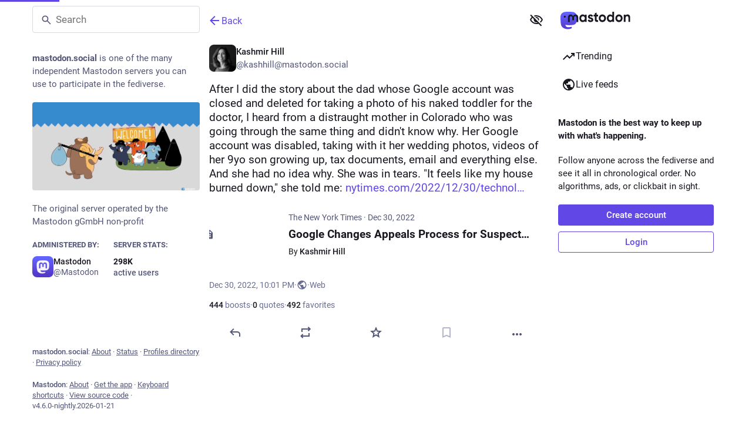

--- FILE ---
content_type: text/javascript; charset=utf-8
request_url: https://mastodon.social/packs/status-index-y1pZt0Wz.js
body_size: 9153
content:
var je=Object.defineProperty;var Be=(a,i,e)=>i in a?je(a,i,{enumerable:!0,configurable:!0,writable:!0,value:e}):a[i]=e;var r=(a,i,e)=>Be(a,typeof i!="symbol"?i+"":i,e);import{j as d}from"./client-ncDLP5Hr.js";import{w as He,P as _}from"./short_number-CDVewIj8.js";import{g as Ue,r as g,i as qe,m as X,a as Y,q as Le,u as Qe,w as Ve}from"./index-Dq__EzSu.js";import{c as J}from"./index-BREhmZ8d.js";import{H as We}from"./Helmet-B04fq2IE.js";import{au as $e,av as Ge,aw as Ze,ax as Ke,ay as ze,az as Ye,aA as Xe,aB as Je,aC as De,aD as et,ap as q,aE as D,aF as tt,aG as st,ad as at,I as nt,aH as ee,aI as it,aJ as ot,aK as rt,ao as lt,e as dt,aL as ct}from"./status_quoted-hnLr5ITQ.js";import{h as ut,f as ht}from"./relative_timestamp-BqnfHEQ4.js";import{M as Ee,i as we,w as Oe,aI as pt,aB as mt,I as E,aC as te,aD as gt,aE as ft,aF as kt,aG as bt,aH as vt,u as Ae,a as se,dM as ae,dN as Fe,dO as yt,L as Pe,dP as _t,X as It,Y as Ct,az as Mt,o as ne,aA as Rt,Z as ie,b1 as St,ah as C,aZ as xt,a_ as Tt,ad as qt,b3 as Dt,a$ as Et,b0 as wt,a9 as Ot,b2 as oe,ac as At,aW as Ft,aV as Pt,aS as Nt,aP as jt,aQ as Bt,dQ as re,dR as le,aX as Ht,aY as Ut,aU as Lt,aR as Qt,af as Vt,a1 as Wt,b4 as $t}from"./poll-BG9sGvJe.js";import{S as Gt}from"./visibility_off-2rnPrP3r.js";import{S as Zt}from"./index-xlT0YB9d.js";import{B as Kt}from"./bundle_column_error-OwwW_FrR.js";import{C as zt}from"./column_header-D4LqkEPx.js";import{C as de}from"./column-3Uc_rJUO.js";import{a as Yt,d as Xt,i as Jt}from"./fullscreen-BoSaMVWo.js";import{D as es}from"./detailed_status-BMBbgq35.js";import{c as ts}from"./index.module-De7sXEVZ.js";import{b as ss}from"./api-D3fZlp-n.js";import{A as as}from"./index-D_ZD95r-.js";import"./numbers-BLyy7tyF.js";import"./message-D1G3aWse.js";import"./ready-DpOgoWSg.js";import"./index-DUY7J2K7.js";import"./skeleton-DRG8mR_P.js";import"./load_locale-C92bnqqM.js";import"./index-C_CZJOIf.js";import"./scroll_context-BSmRByNM.js";import"./column-kSSDv7fd.js";import"./scroll-BygYx8ga.js";import"./gif-CXkGl9Sg.js";import"./add-B028aeq3.js";import"./chevron_left-PnclognC.js";import"./close-BNt3WBto.js";import"./unfold_more-qGYPCCUa.js";import"./formatted_date-BfNzwts5.js";import"./inline_account-CD4PQ3VL.js";import"./media_gallery-BuQ5_AND.js";import"./alt_text_badge-BUUZpYE5.js";import"./useSelectableClick-Bl9Mba3L.js";import"./index-CuOvZ1LY.js";import"./audio-index-D4mX2Fcv.js";import"./visualizer-SKfh-dTT.js";import"./schedule_idle_task-CauDSsS7.js";var w,ce;function ns(){if(ce)return w;ce=1;function a(i,e,t,s){for(var n=i.length,o=t+(s?1:-1);s?o--:++o<n;)if(e(i[o],o,i))return o;return-1}return w=a,w}var O,ue;function is(){if(ue)return O;ue=1;function a(i){return i!==i}return O=a,O}var A,he;function os(){if(he)return A;he=1;function a(i,e,t){for(var s=t-1,n=i.length;++s<n;)if(i[s]===e)return s;return-1}return A=a,A}var F,pe;function rs(){if(pe)return F;pe=1;var a=ns(),i=is(),e=os();function t(s,n,o){return n===n?e(s,n,o):a(s,i,o)}return F=t,F}var P,me;function ls(){if(me)return P;me=1;var a=rs();function i(e,t){var s=e==null?0:e.length;return!!s&&a(e,t,0)>-1}return P=i,P}var N,ge;function ds(){if(ge)return N;ge=1;function a(i,e,t){for(var s=-1,n=i==null?0:i.length;++s<n;)if(t(e,i[s]))return!0;return!1}return N=a,N}var j,fe;function cs(){if(fe)return j;fe=1;var a=$e(),i=ls(),e=ds(),t=Ge(),s=Ze(),n=Ke(),o=200;function l(u,h,m,b){var f=-1,M=i,v=!0,c=u.length,I=[],S=h.length;if(!c)return I;m&&(h=t(h,s(m))),b?(M=e,v=!1):h.length>=o&&(M=n,v=!1,h=new a(h));e:for(;++f<c;){var k=u[f],R=m==null?k:m(k);if(k=b||k!==0?k:0,v&&R===R){for(var y=S;y--;)if(h[y]===R)continue e;I.push(k)}else M(h,R,b)||I.push(k)}return I}return j=l,j}var B,ke;function us(){if(ke)return B;ke=1;var a=ut(),i=ze(),e=Ye(),t=a?a.isConcatSpreadable:void 0;function s(n){return e(n)||i(n)||!!(t&&n&&n[t])}return B=s,B}var H,be;function hs(){if(be)return H;be=1;var a=Xe(),i=us();function e(t,s,n,o,l){var u=-1,h=t.length;for(n||(n=i),l||(l=[]);++u<h;){var m=t[u];s>0&&n(m)?s>1?e(m,s-1,n,o,l):a(l,m):o||(l[l.length]=m)}return l}return H=e,H}var U,ve;function ps(){if(ve)return U;ve=1;function a(i,e,t){switch(t.length){case 0:return i.call(e);case 1:return i.call(e,t[0]);case 2:return i.call(e,t[0],t[1]);case 3:return i.call(e,t[0],t[1],t[2])}return i.apply(e,t)}return U=a,U}var L,ye;function ms(){if(ye)return L;ye=1;var a=ps(),i=Math.max;function e(t,s,n){return s=i(s===void 0?t.length-1:s,0),function(){for(var o=arguments,l=-1,u=i(o.length-s,0),h=Array(u);++l<u;)h[l]=o[s+l];l=-1;for(var m=Array(s+1);++l<s;)m[l]=o[l];return m[s]=n(h),a(t,this,m)}}return L=e,L}var Q,_e;function gs(){if(_e)return Q;_e=1;function a(i){return function(){return i}}return Q=a,Q}var V,Ie;function fs(){if(Ie)return V;Ie=1;var a=gs(),i=Je(),e=De(),t=i?function(s,n){return i(s,"toString",{configurable:!0,enumerable:!1,value:a(n),writable:!0})}:e;return V=t,V}var W,Ce;function ks(){if(Ce)return W;Ce=1;var a=800,i=16,e=Date.now;function t(s){var n=0,o=0;return function(){var l=e(),u=i-(l-o);if(o=l,u>0){if(++n>=a)return arguments[0]}else n=0;return s.apply(void 0,arguments)}}return W=t,W}var $,Me;function bs(){if(Me)return $;Me=1;var a=fs(),i=ks(),e=i(a);return $=e,$}var G,Re;function vs(){if(Re)return G;Re=1;var a=De(),i=ms(),e=bs();function t(s,n){return e(i(s,n,a),s+"")}return G=t,G}var Z,Se;function ys(){if(Se)return Z;Se=1;var a=et(),i=ht();function e(t){return i(t)&&a(t)}return Z=e,Z}var K,xe;function _s(){if(xe)return K;xe=1;var a=cs(),i=hs(),e=vs(),t=ys(),s=e(function(n,o){return t(n)?a(n,i(o,1,t,!0)):[]});return K=s,K}var Is=_s();const Cs=Ue(Is),Ms=a=>g.createElement("svg",{xmlns:"http://www.w3.org/2000/svg",height:24,viewBox:"0 -960 960 960",width:24,...a},g.createElement("path",{d:"M480-320q75 0 127.5-52.5T660-500q0-75-52.5-127.5T480-680q-75 0-127.5 52.5T300-500q0 75 52.5 127.5T480-320Zm0-72q-45 0-76.5-31.5T372-500q0-45 31.5-76.5T480-608q45 0 76.5 31.5T588-500q0 45-31.5 76.5T480-392Zm0 192q-146 0-266-81.5T40-500q54-137 174-218.5T480-800q146 0 266 81.5T920-500q-54 137-174 218.5T480-200Zm0-300Zm0 220q113 0 207.5-59.5T832-500q-50-101-144.5-160.5T480-720q-113 0-207.5 59.5T128-500q50 101 144.5 160.5T480-280Z"})),Rs=Ee([(a,i)=>i,a=>a.contexts.inReplyTos],(a,i)=>{const e=[];let t=a;for(;t&&!e.includes(t);)e.unshift(t),t=i[t];return e}),Ss=Ee([(a,i)=>i,a=>a.contexts.replies,a=>a.statuses],(a,i,e)=>{const t=[],s=[a];for(;s.length>0;){const o=s.pop();if(!o)break;const l=i[o];a!==o&&t.push(o),l&&l.toReversed().forEach(u=>{!s.includes(u)&&!t.includes(u)&&a!==u&&s.push(u)})}let n=t.findIndex(o=>{const l=e.get(o);if(!l)return!1;const u=l.get("in_reply_to_account_id"),h=l.get("account");return u!==h});return n!==-1&&t.forEach((o,l)=>{const u=e.get(o);if(!u)return;const h=u.get("in_reply_to_account_id"),m=u.get("account");l>n&&h===m&&(t.splice(l,1),t.splice(n,0,o),n+=1)}),t}),p=Y({delete:{id:"status.delete",defaultMessage:"Delete"},redraft:{id:"status.redraft",defaultMessage:"Delete & re-draft"},edit:{id:"status.edit",defaultMessage:"Edit"},direct:{id:"status.direct",defaultMessage:"Privately mention @{name}"},mention:{id:"status.mention",defaultMessage:"Mention @{name}"},reply:{id:"status.reply",defaultMessage:"Reply"},favourite:{id:"status.favourite",defaultMessage:"Favorite"},removeFavourite:{id:"status.remove_favourite",defaultMessage:"Remove from favorites"},bookmark:{id:"status.bookmark",defaultMessage:"Bookmark"},removeBookmark:{id:"status.remove_bookmark",defaultMessage:"Remove bookmark"},more:{id:"status.more",defaultMessage:"More"},mute:{id:"status.mute",defaultMessage:"Mute @{name}"},muteConversation:{id:"status.mute_conversation",defaultMessage:"Mute conversation"},unmuteConversation:{id:"status.unmute_conversation",defaultMessage:"Unmute conversation"},block:{id:"status.block",defaultMessage:"Block @{name}"},report:{id:"status.report",defaultMessage:"Report @{name}"},share:{id:"status.share",defaultMessage:"Share"},pin:{id:"status.pin",defaultMessage:"Pin on profile"},unpin:{id:"status.unpin",defaultMessage:"Unpin from profile"},embed:{id:"status.embed",defaultMessage:"Get embed code"},admin_account:{id:"status.admin_account",defaultMessage:"Open moderation interface for @{name}"},admin_status:{id:"status.admin_status",defaultMessage:"Open this post in the moderation interface"},admin_domain:{id:"status.admin_domain",defaultMessage:"Open moderation interface for {domain}"},copy:{id:"status.copy",defaultMessage:"Copy link to post"},blockDomain:{id:"account.block_domain",defaultMessage:"Block domain {domain}"},unblockDomain:{id:"account.unblock_domain",defaultMessage:"Unblock domain {domain}"},unmute:{id:"account.unmute",defaultMessage:"Unmute @{name}"},unblock:{id:"account.unblock",defaultMessage:"Unblock @{name}"},openOriginalPage:{id:"account.open_original_page",defaultMessage:"Open original page"},revokeQuote:{id:"status.revoke_quote",defaultMessage:"Remove my post from @{name}’s post"},quotePolicyChange:{id:"status.quote_policy_change",defaultMessage:"Change who can quote"}}),xs=(a,{status:i})=>{const e=i.getIn(["quote","quoted_status"]);return{relationship:a.getIn(["relationships",i.getIn(["account","id"])]),quotedAccountId:e?a.getIn(["statuses",e,"account"]):null,statusQuoteState:pt(a,i)}};class Ts extends g.PureComponent{constructor(){super(...arguments);r(this,"handleReplyClick",()=>{this.props.onReply(this.props.status)});r(this,"handleReblogClick",e=>{this.props.onReblog(this.props.status,e)});r(this,"handleFavouriteClick",()=>{this.props.onFavourite(this.props.status)});r(this,"handleBookmarkClick",e=>{this.props.onBookmark(this.props.status,e)});r(this,"handleDeleteClick",()=>{this.props.onDelete(this.props.status)});r(this,"handleRevokeQuoteClick",()=>{this.props.onRevokeQuote(this.props.status)});r(this,"handleQuoteClick",()=>{this.props.onQuote(this.props.status)});r(this,"handleQuotePolicyChange",()=>{this.props.onQuotePolicyChange(this.props.status)});r(this,"handleRedraftClick",()=>{this.props.onDelete(this.props.status,!0)});r(this,"handleEditClick",()=>{this.props.onEdit(this.props.status)});r(this,"handleDirectClick",()=>{this.props.onDirect(this.props.status.get("account"))});r(this,"handleMentionClick",()=>{this.props.onMention(this.props.status.get("account"))});r(this,"handleMuteClick",()=>{const{status:e,relationship:t,onMute:s,onUnmute:n}=this.props,o=e.get("account");t&&t.get("muting")?n(o):s(o)});r(this,"handleBlockClick",()=>{const{status:e,relationship:t,onBlock:s,onUnblock:n}=this.props,o=e.get("account");t&&t.get("blocking")?n(o):s(e)});r(this,"handleBlockDomain",()=>{const{status:e,onBlockDomain:t}=this.props,s=e.get("account");t(s)});r(this,"handleUnblockDomain",()=>{const{status:e,onUnblockDomain:t}=this.props,s=e.get("account");t(s.get("acct").split("@")[1])});r(this,"handleConversationMuteClick",()=>{this.props.onMuteConversation(this.props.status)});r(this,"handleReport",()=>{this.props.onReport(this.props.status)});r(this,"handlePinClick",()=>{this.props.onPin(this.props.status)});r(this,"handleShare",()=>{navigator.share({url:this.props.status.get("url")})});r(this,"handleEmbed",()=>{this.props.onEmbed(this.props.status)});r(this,"handleCopy",()=>{const e=this.props.status.get("url");navigator.clipboard.writeText(e)})}render(){const{status:e,relationship:t,statusQuoteState:s,quotedAccountId:n,intl:o}=this.props,{signedIn:l,permissions:u}=this.props.identity,h=["public","unlisted"].includes(e.get("visibility")),m=["public","unlisted","private"].includes(e.get("visibility")),b=e.get("muted"),f=e.get("account"),M=e.getIn(["account","id"])===X,v=e.getIn(["account","username"])!==e.getIn(["account","acct"]);let c=[];if(h&&v&&c.push({text:o.formatMessage(p.openOriginalPage),href:e.get("url")}),c.push({text:o.formatMessage(p.copy),action:this.handleCopy}),h&&"share"in navigator&&c.push({text:o.formatMessage(p.share),action:this.handleShare}),h&&(l||!v)&&c.push({text:o.formatMessage(p.embed),action:this.handleEmbed}),Le&&l){const y=mt(s);c.push(null),c.push({text:o.formatMessage(y.title),description:y.meta?o.formatMessage(y.meta):void 0,disabled:y.disabled,action:this.handleQuoteClick})}if(l)if(c.push(null),M)m&&(c.push({text:o.formatMessage(e.get("pinned")?p.unpin:p.pin),action:this.handlePinClick}),c.push(null)),c.push({text:o.formatMessage(b?p.unmuteConversation:p.muteConversation),action:this.handleConversationMuteClick}),["private","direct"].includes(e.get("visibility"))||c.push({text:o.formatMessage(p.quotePolicyChange),action:this.handleQuotePolicyChange}),c.push(null),c.push({text:o.formatMessage(p.edit),action:this.handleEditClick}),c.push({text:o.formatMessage(p.delete),action:this.handleDeleteClick,dangerous:!0}),c.push({text:o.formatMessage(p.redraft),action:this.handleRedraftClick,dangerous:!0});else{if(c.push({text:o.formatMessage(p.mention,{name:e.getIn(["account","username"])}),action:this.handleMentionClick}),c.push(null),n===X&&c.push({text:o.formatMessage(p.revokeQuote,{name:f.get("username")}),action:this.handleRevokeQuoteClick,dangerous:!0}),t&&t.get("muting")?c.push({text:o.formatMessage(p.unmute,{name:f.get("username")}),action:this.handleMuteClick}):c.push({text:o.formatMessage(p.mute,{name:f.get("username")}),action:this.handleMuteClick,dangerous:!0}),t&&t.get("blocking")?c.push({text:o.formatMessage(p.unblock,{name:f.get("username")}),action:this.handleBlockClick}):c.push({text:o.formatMessage(p.block,{name:f.get("username")}),action:this.handleBlockClick,dangerous:!0}),c.push({text:o.formatMessage(p.report,{name:e.getIn(["account","username"])}),action:this.handleReport,dangerous:!0}),f.get("acct")!==f.get("username")){const y=f.get("acct").split("@")[1];c.push(null),t&&t.get("domain_blocking")?c.push({text:o.formatMessage(p.unblockDomain,{domain:y}),action:this.handleUnblockDomain}):c.push({text:o.formatMessage(p.blockDomain,{domain:y}),action:this.handleBlockDomain,dangerous:!0})}if(((u&q)===q||v&&(u&D)===D)&&(c.push(null),(u&q)===q&&(c.push({text:o.formatMessage(p.admin_account,{name:e.getIn(["account","username"])}),href:"/admin/accounts/".concat(e.getIn(["account","id"]))}),c.push({text:o.formatMessage(p.admin_status),href:"/admin/accounts/".concat(e.getIn(["account","id"]),"/statuses/").concat(e.get("id"))})),v&&(u&D)===D)){const y=f.get("acct").split("@")[1];c.push({text:o.formatMessage(p.admin_domain,{domain:y}),href:"/admin/instances/".concat(y)})}}let I,S;e.get("in_reply_to_id",null)===null?(I="reply",S=te):(I="reply-all",S=vt);const k=o.formatMessage(e.get("bookmarked")?p.removeBookmark:p.bookmark),R=o.formatMessage(e.get("favourited")?p.removeFavourite:p.favourite);return d.jsxs("div",{className:"detailed-status__action-bar",children:[d.jsx("div",{className:"detailed-status__button",children:d.jsx(E,{title:o.formatMessage(p.reply),icon:e.get("in_reply_to_account_id")===e.getIn(["account","id"])?"reply":I,iconComponent:e.get("in_reply_to_account_id")===e.getIn(["account","id"])?te:S,onClick:this.handleReplyClick})}),d.jsx("div",{className:"detailed-status__button",children:d.jsx(gt,{status:e})}),d.jsx("div",{className:"detailed-status__button",children:d.jsx(E,{className:"star-icon",animate:!0,active:e.get("favourited"),title:R,icon:"star",iconComponent:e.get("favourited")?ft:kt,onClick:this.handleFavouriteClick})}),d.jsx("div",{className:"detailed-status__button",children:d.jsx(E,{className:"bookmark-icon",disabled:!l,active:e.get("bookmarked"),title:k,icon:"bookmark",iconComponent:e.get("bookmarked")?tt:st,onClick:this.handleBookmarkClick})}),d.jsx("div",{className:"detailed-status__action-bar-dropdown",children:d.jsx(bt,{icon:"ellipsis-h",iconComponent:at,status:e,items:c,direction:"left",title:o.formatMessage(p.more)})})]})}}const qs=we(xs)(Oe(qe(Ts))),Ds=a=>ss("v1_alpha/async_refreshes/".concat(a)),Es=({isActive:a=!1,delayMs:i=500,withEntryDelay:e,children:t})=>{const[s,n]=g.useState(a&&!e);return g.useEffect(()=>{const l=setTimeout(()=>{n(a)},!a||e?i:0);return()=>{clearTimeout(l)}},[a,i,e]),!a&&!s?null:t(a&&s)};function ws(a,{delay:i,isEnabled:e=!0}){const t=g.useRef(a);g.useLayoutEffect(()=>{t.current=a},[a]),g.useEffect(()=>{if(!e)return;const s=setInterval(()=>{t.current()},i);return()=>{clearInterval(s)}},[i,e])}function Os({onChange:a}={}){const[i,e]=g.useState(()=>document.visibilityState==="visible"),t=g.useRef(a);return g.useEffect(()=>{t.current=a},[a]),g.useEffect(()=>{function s(){var o;const n=document.visibilityState==="visible";e(n),(o=t.current)==null||o.call(t,n)}return window.addEventListener("visibilitychange",s),()=>{window.removeEventListener("visibilitychange",s)}},[]),i}const z=({isActive:a=!1,withEntryDelay:i,...e})=>d.jsx(Es,{withEntryDelay:!0,isActive:a,children:t=>d.jsx(as,{isActive:t,...e})}),x=Y({moreFound:{id:"status.context.more_replies_found",defaultMessage:"More replies found"},show:{id:"status.context.show",defaultMessage:"Show"},loadingInitial:{id:"status.context.loading",defaultMessage:"Loading"},success:{id:"status.context.loading_success",defaultMessage:"New replies loaded"},error:{id:"status.context.loading_error",defaultMessage:"Couldn't load new replies"},retry:{id:"status.context.retry",defaultMessage:"Retry"}}),As=30*6e4,Fs=5*6e4,Te=6e4,Ps=3;function Ns(a){const i=new Date,e=new Date(i.getTime()-As);return new Date(a)>e}function js({statusId:a,refreshHeader:i,isEnabled:e,onChangeLoadingState:t}){const s=Ae();g.useEffect(()=>{let n;const o=(l,u)=>{n=setTimeout(()=>{Ds(l.id).then(h=>{const{status:m,result_count:b}=h.async_refresh;if(m==="running"&&!(u===Ps)){o(l,u+1);return}if(m==="finished"&&s(_t({statusId:a})),b===0){m==="finished"?t("idle"):o(l,u+1);return}s(Fe({statusId:a,prefetchOnly:!0})).then(()=>{m==="finished"?t("idle"):o(l,u+1)}).catch(()=>{t("error")})})},l.retry*1e3)};return i&&e&&(o(i,1),t("loading")),()=>{clearTimeout(n)}},[t,s,a,i,e])}const Bs=({statusId:a,statusCreatedAt:i,isLocal:e})=>{const t=Ae(),s=Qe(),n=se(k=>e?void 0:k.contexts.refreshing[a]),o=se(k=>{var R;return!!((R=k.contexts.pendingReplies[a])!=null&&R.length)}),[l,u]=g.useState(n?"loading":"idle"),h=o?"more-available":l,[m,b]=g.useState(!1),f=g.useCallback(()=>{b(!0),u("idle"),t(ae({statusId:a}))},[t,a]),M=ts(()=>{t(Fe({statusId:a,prefetchOnly:!0}))},Te-500,{leading:!0,trailing:!1}),v=Os({onChange:k=>{k&&l!=="loading"&&!m&&M()}});js({statusId:a,refreshHeader:n,isEnabled:v&&!e&&!m,onChangeLoadingState:u});const c=v&&l!=="loading"&&!m,I=g.useMemo(()=>Ns(i)?Te:Fs,[i]);ws(M,{delay:I,isEnabled:c}),g.useEffect(()=>{if(h==="success"){const k=setTimeout(()=>{u("idle")},2500);return()=>{clearTimeout(k)}}return()=>""},[h]),g.useEffect(()=>()=>{t(ae({statusId:a}))},[t,a]);const S=g.useCallback(()=>{t(yt({statusId:a})),u("success")},[t,a]);return h==="loading"?d.jsx("div",{className:"load-more load-more--large","aria-busy":!0,"aria-live":"polite","aria-label":s.formatMessage(x.loadingInitial),children:d.jsx(Pe,{})}):d.jsxs("div",{className:"column__alert",role:"status","aria-live":"polite",children:[d.jsx(z,{isActive:h==="more-available",message:s.formatMessage(x.moreFound),action:s.formatMessage(x.show),onActionClick:S,onDismiss:f,animateFrom:"below"}),d.jsx(z,{withEntryDelay:!0,isActive:h==="error",message:s.formatMessage(x.error),action:s.formatMessage(x.retry),onActionClick:S,onDismiss:f,animateFrom:"below"}),d.jsx(z,{withEntryDelay:!0,isActive:h==="success",message:s.formatMessage(x.success),animateFrom:"below"})]})},T=Y({revealAll:{id:"status.show_more_all",defaultMessage:"Show more for all"},hideAll:{id:"status.show_less_all",defaultMessage:"Show less for all"},statusTitleWithAttachments:{id:"status.title.with_attachments",defaultMessage:"{user} posted {attachmentCount, plural, one {an attachment} other {# attachments}}"},detailedStatus:{id:"status.detailed_status",defaultMessage:"Detailed conversation view"}}),Hs=()=>{const a=It(),i=Ct();return(t,s)=>{const n=a(t,{id:s.params.statusId,contextType:"detailed"});let o=[],l=[];return n&&(o=Rs(t,n.get("in_reply_to_id")),l=Ss(t,n.get("id"))),{isLoading:t.getIn(["statuses",s.params.statusId,"isLoading"]),status:n,ancestorsIds:o,descendantsIds:l,askReplyConfirmation:t.getIn(["compose","text"]).trim().length!==0,domain:t.getIn(["meta","domain"]),pictureInPicture:i(t,{id:s.params.statusId})}}},Us=(a,i)=>{const e=Array.from(a);return e.length>i?e.slice(0,i).join("")+"…":a},Ls=(a,i)=>{const e=i.getIn(["account","display_name"]),t=i.getIn(["account","username"]),s=e.trim().length===0?t:e,n=i.get("search_index"),o=i.get("media_attachments").size;return n?"".concat(s,': "').concat(Us(n,30),'"'):a.formatMessage(T.statusTitleWithAttachments,{user:s,attachmentCount:o})};class Ne extends nt{constructor(){super(...arguments);r(this,"state",{fullscreen:!1,showMedia:ee(this.props.status),loadedStatusId:void 0,newRepliesIds:[]});r(this,"handleToggleMediaVisibility",()=>{this.setState({showMedia:!this.state.showMedia})});r(this,"handleFavouriteClick",e=>{const{dispatch:t}=this.props,{signedIn:s}=this.props.identity;t(s?St(e.get("id")):C({modalType:"INTERACTION",modalProps:{accountId:e.getIn(["account","id"]),url:e.get("uri")}}))});r(this,"handlePin",e=>{e.get("pinned")?this.props.dispatch(xt(e)):this.props.dispatch(Tt(e))});r(this,"handleReplyClick",e=>{const{askReplyConfirmation:t,dispatch:s}=this.props,{signedIn:n}=this.props.identity;s(n?t?C({modalType:"CONFIRM_REPLY",modalProps:{status:e}}):qt(e):C({modalType:"INTERACTION",modalProps:{accountId:e.getIn(["account","id"]),url:e.get("uri")}}))});r(this,"handleReblogClick",(e,t)=>{const{dispatch:s}=this.props,{signedIn:n}=this.props.identity;s(n?Dt(e.get("id"),t&&t.shiftKey):C({modalType:"INTERACTION",modalProps:{accountId:e.getIn(["account","id"]),url:e.get("uri")}}))});r(this,"handleBookmarkClick",e=>{e.get("bookmarked")?this.props.dispatch(Et(e)):this.props.dispatch(wt(e))});r(this,"handleDeleteClick",(e,t=!1)=>{const{dispatch:s,history:n}=this.props,o=()=>{n.push("/")};Ve?s(C({modalType:"CONFIRM_DELETE_STATUS",modalProps:{statusId:e.get("id"),withRedraft:t,onDeleteSuccess:o}})):s(Ot(e.get("id"),t)).then(()=>{t||o()}).catch(()=>{})});r(this,"handleRevokeQuoteClick",e=>{const{dispatch:t}=this.props;t(C({modalType:"CONFIRM_REVOKE_QUOTE",modalProps:{statusId:e.get("id"),quotedStatusId:e.getIn(["quote","quoted_status"])}}))});r(this,"handleQuotePolicyChange",e=>{const t=e.get("id"),{dispatch:s}=this.props;s(C({modalType:"COMPOSE_PRIVACY",modalProps:{statusId:t,onChange:(o,l)=>{s($t({policy:l,statusId:t}))}}}))});r(this,"handleQuote",e=>{const{dispatch:t}=this.props;t(oe(e.get("id")))});r(this,"handleEditClick",e=>{const{dispatch:t,askReplyConfirmation:s}=this.props;t(s?C({modalType:"CONFIRM_EDIT_STATUS",modalProps:{statusId:e.get("id")}}):At(e.get("id")))});r(this,"handleDirectClick",e=>{this.props.dispatch(Ft(e))});r(this,"handleMentionClick",e=>{this.props.dispatch(Pt(e))});r(this,"handleOpenMedia",(e,t,s)=>{this.props.dispatch(C({modalType:"MEDIA",modalProps:{statusId:this.props.status.get("id"),media:e,index:t,lang:s}}))});r(this,"handleOpenVideo",(e,t,s)=>{this.props.dispatch(C({modalType:"VIDEO",modalProps:{statusId:this.props.status.get("id"),media:e,lang:t,options:s}}))});r(this,"handleHotkeyOpenMedia",e=>{const{status:t}=this.props;e.preventDefault(),t.get("media_attachments").size>0&&(t.getIn(["media_attachments",0,"type"])==="video"?this.handleOpenVideo(t.getIn(["media_attachments",0]),{startTime:0}):this.handleOpenMedia(t.get("media_attachments"),0))});r(this,"handleMuteClick",e=>{this.props.dispatch(Nt(e))});r(this,"handleConversationMuteClick",e=>{e.get("muted")?this.props.dispatch(jt(e.get("id"))):this.props.dispatch(Bt(e.get("id")))});r(this,"handleToggleHidden",e=>{e.get("hidden")?this.props.dispatch(re(e.get("id"))):this.props.dispatch(le(e.get("id")))});r(this,"handleToggleAll",()=>{const{status:e,ancestorsIds:t,descendantsIds:s}=this.props,n=[e.get("id")].concat(t,s);e.get("hidden")?this.props.dispatch(re(n)):this.props.dispatch(le(n))});r(this,"handleTranslate",e=>{const{dispatch:t}=this.props;e.get("translation")?t(Ht(e.get("id"),e.get("poll"))):t(Ut(e.get("id")))});r(this,"handleBlockClick",e=>{const{dispatch:t}=this.props,s=e.get("account");t(Lt(s))});r(this,"handleReport",e=>{this.props.dispatch(it(e.get("account"),e))});r(this,"handleEmbed",e=>{this.props.dispatch(C({modalType:"EMBED",modalProps:{id:e.get("id")}}))});r(this,"handleUnmuteClick",e=>{this.props.dispatch(Qt(e.get("id")))});r(this,"handleUnblockClick",e=>{this.props.dispatch(Vt(e.get("id")))});r(this,"handleBlockDomainClick",e=>{this.props.dispatch(ot(e))});r(this,"handleUnblockDomainClick",e=>{this.props.dispatch(rt(e))});r(this,"handleHotkeyReply",e=>{e.preventDefault(),this.handleReplyClick(this.props.status)});r(this,"handleHotkeyFavourite",()=>{this.handleFavouriteClick(this.props.status)});r(this,"handleHotkeyBoost",()=>{this.handleReblogClick(this.props.status)});r(this,"handleHotkeyQuote",()=>{this.props.dispatch(oe(this.props.status.get("id")))});r(this,"handleHotkeyMention",e=>{e.preventDefault(),this.handleMentionClick(this.props.status.get("account"))});r(this,"handleHotkeyOpenProfile",()=>{this.props.history.push("/@".concat(this.props.status.getIn(["account","acct"])))});r(this,"handleHotkeyToggleHidden",()=>{this.handleToggleHidden(this.props.status)});r(this,"handleHotkeyToggleSensitive",()=>{this.handleToggleMediaVisibility()});r(this,"handleHotkeyTranslate",()=>{this.handleTranslate(this.props.status)});r(this,"setContainerRef",e=>{this.node=e});r(this,"setStatusRef",e=>{this.statusNode=e});r(this,"onFullScreenChange",()=>{this.setState({fullscreen:Jt()})});r(this,"shouldUpdateScroll",(e,t)=>{var s,n;return((s=t.state)==null?void 0:s.mastodonModalKey)!==((n=e==null?void 0:e.state)==null?void 0:n.mastodonModalKey)?!1:this.statusNode?[0,this.statusNode.offsetTop]:!1})}UNSAFE_componentWillMount(){this.props.dispatch(ie(this.props.params.statusId,{forceFetch:!0}))}componentDidMount(){Yt(this.onFullScreenChange)}UNSAFE_componentWillReceiveProps(e){e.params.statusId!==this.props.params.statusId&&e.params.statusId&&this.props.dispatch(ie(e.params.statusId,{forceFetch:!0})),e.status&&e.status.get("id")!==this.state.loadedStatusId&&this.setState({showMedia:ee(e.status),loadedStatusId:e.status.get("id")})}renderChildren(e,t){const{params:{statusId:s}}=this.props;return e.map((n,o)=>d.jsx(lt,{id:n,contextType:"thread",previousId:o>0?e[o-1]:void 0,nextId:e[o+1]||t&&s,rootId:s,shouldHighlightOnMount:this.state.newRepliesIds.includes(n)},n))}componentDidUpdate(e){var o;const{status:t,descendantsIds:s}=this.props,n=t&&((o=e.status)==null?void 0:o.get("id"))===t.get("id");if(e.descendantsIds.length&&n){const l=Cs(s,e.descendantsIds);l.length&&this.setState({newRepliesIds:l})}}componentWillUnmount(){Xt(this.onFullScreenChange)}render(){let e,t;const{isLoading:s,status:n,ancestorsIds:o,descendantsIds:l,refresh:u,intl:h,domain:m,multiColumn:b,pictureInPicture:f}=this.props,{fullscreen:M}=this.state;if(s)return d.jsx(de,{children:d.jsx(Pe,{})});if(n===null)return d.jsx(Kt,{multiColumn:b,errorType:"routing"});o&&o.length>0&&(e=d.jsx(d.Fragment,{children:this.renderChildren(o,!0)})),l&&l.length>0&&(t=d.jsx(d.Fragment,{children:this.renderChildren(l)}));const v=n.getIn(["account","acct"],"").indexOf("@")===-1,c=!n.getIn(["account","noindex"]),I={reply:this.handleHotkeyReply,favourite:this.handleHotkeyFavourite,boost:this.handleHotkeyBoost,quote:this.handleHotkeyQuote,mention:this.handleHotkeyMention,openProfile:this.handleHotkeyOpenProfile,toggleHidden:this.handleHotkeyToggleHidden,toggleSensitive:this.handleHotkeyToggleSensitive,openMedia:this.handleHotkeyOpenMedia,onTranslate:this.handleHotkeyTranslate};return d.jsxs(de,{bindToDocument:!b,label:h.formatMessage(T.detailedStatus),children:[d.jsx(zt,{showBackButton:!0,multiColumn:b,extraButton:d.jsx("button",{type:"button",className:"column-header__button",title:h.formatMessage(n.get("hidden")?T.revealAll:T.hideAll),"aria-label":h.formatMessage(n.get("hidden")?T.revealAll:T.hideAll),onClick:this.handleToggleAll,children:d.jsx(Wt,{id:n.get("hidden")?"eye":"eye-slash",icon:n.get("hidden")?Ms:Gt})})}),d.jsx(Zt,{scrollKey:"thread",shouldUpdateScroll:this.shouldUpdateScroll,childRef:this.setContainerRef,children:d.jsxs("div",{className:J("item-list scrollable scrollable--flex",{fullscreen:M}),ref:this.setContainerRef,children:[e,d.jsx(dt,{handlers:I,children:d.jsxs("div",{className:J("focusable","detailed-status__wrapper","detailed-status__wrapper-".concat(n.get("visibility"))),tabIndex:0,"aria-label":ct({intl:h,status:n}),ref:this.setStatusRef,children:[d.jsx(es,{status:n,onOpenVideo:this.handleOpenVideo,onOpenMedia:this.handleOpenMedia,onToggleHidden:this.handleToggleHidden,onTranslate:this.handleTranslate,domain:m,showMedia:this.state.showMedia,onToggleMediaVisibility:this.handleToggleMediaVisibility,pictureInPicture:f,ancestors:this.props.ancestorsIds.length,multiColumn:b},"details-".concat(n.get("id"))),d.jsx(qs,{status:n,onReply:this.handleReplyClick,onFavourite:this.handleFavouriteClick,onReblog:this.handleReblogClick,onBookmark:this.handleBookmarkClick,onDelete:this.handleDeleteClick,onRevokeQuote:this.handleRevokeQuoteClick,onQuotePolicyChange:this.handleQuotePolicyChange,onQuote:this.handleQuote,onEdit:this.handleEditClick,onDirect:this.handleDirectClick,onMention:this.handleMentionClick,onMute:this.handleMuteClick,onUnmute:this.handleUnmuteClick,onMuteConversation:this.handleConversationMuteClick,onBlock:this.handleBlockClick,onUnblock:this.handleUnblockClick,onBlockDomain:this.handleBlockDomainClick,onUnblockDomain:this.handleUnblockDomainClick,onReport:this.handleReport,onPin:this.handlePin,onEmbed:this.handleEmbed},"action-bar-".concat(n.get("id")))]})}),t,d.jsx(Bs,{isLocal:v,statusId:n.get("id"),statusCreatedAt:n.get("created_at")})]})}),d.jsxs(We,{children:[d.jsx("title",{children:Ls(h,n)}),d.jsx("meta",{name:"robots",content:v&&c?"all":"noindex"}),d.jsx("link",{rel:"canonical",href:n.get("url")})]})]})}}r(Ne,"propTypes",{identity:Rt,params:_.object.isRequired,dispatch:_.func.isRequired,status:ne.map,isLoading:_.bool,ancestorsIds:_.arrayOf(_.string).isRequired,descendantsIds:_.arrayOf(_.string).isRequired,intl:_.object.isRequired,askReplyConfirmation:_.bool,multiColumn:_.bool,domain:_.string.isRequired,pictureInPicture:ne.contains({inUse:_.bool,available:_.bool}),...Mt});const wa=He(qe(we(Hs)(Oe(Ne))));export{wa as default};
//# sourceMappingURL=status-index-y1pZt0Wz.js.map
